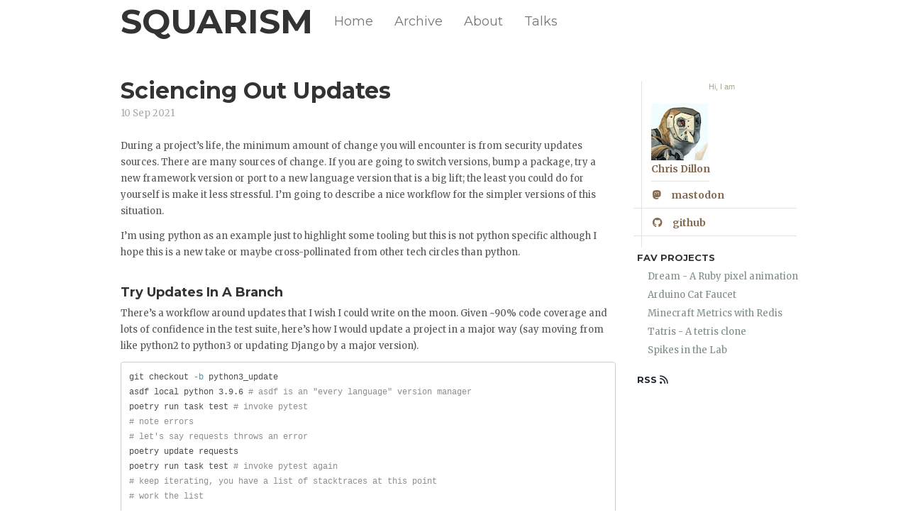

--- FILE ---
content_type: text/html; charset=utf-8
request_url: http://squarism.com/2021/09/10/sciencing-out-updates/
body_size: 6346
content:
<!DOCTYPE html>
<html>
  <head>
    <meta charset="utf-8">
    <meta http-equiv="X-UA-Compatible" content="IE=edge">
    <meta name="viewport" content="width=device-width, initial-scale=1">
    <link rel="stylesheet" href="/stylesheets/shiori.css">
    <link href='//fonts.googleapis.com/css?family=Montserrat:700,400' rel='stylesheet' type='text/css'>
    <link href='//fonts.googleapis.com/css?family=Merriweather:400,400italic,700,700italic' rel='stylesheet' type='text/css'>
    <link href="https://cdnjs.cloudflare.com/ajax/libs/font-awesome/6.2.1/css/all.min.css" rel="stylesheet">
    <link rel="canonical" href="https://squarism.com/2021/09/10/sciencing-out-updates/">
    <link rel="shortcut icon" href="/favicon.ico">
    <title>Sciencing Out Updates | SQUARISM</title>
    <!--[if lt IE 9]>
      <script src="https://oss.maxcdn.com/html5shiv/3.7.2/html5shiv.min.js"></script>
      <script src="https://oss.maxcdn.com/respond/1.4.2/respond.min.js"></script>
    <![endif]-->
    <!-- Additions to <head> tags go here. -->

<!-- google analytics -->
<script>
  (function(i,s,o,g,r,a,m){i['GoogleAnalyticsObject']=r;i[r]=i[r]||function(){
  (i[r].q=i[r].q||[]).push(arguments)},i[r].l=1*new Date();a=s.createElement(o),
  m=s.getElementsByTagName(o)[0];a.async=1;a.src=g;m.parentNode.insertBefore(a,m)
  })(window,document,'script','https://www.google-analytics.com/analytics.js','ga');

  ga('create', 'UA-84732551-1', 'auto');
  ga('send', 'pageview');

</script>

<!-- Begin Jekyll SEO tag v2.8.0 -->
<title>Sciencing Out Updates | SQUARISM</title>
<meta name="generator" content="Jekyll v3.9.5" />
<meta property="og:title" content="Sciencing Out Updates" />
<meta property="og:locale" content="en_US" />
<meta name="description" content="During a project’s life, the minimum amount of change you will encounter is from security updates sources. There are many sources of change. If you are going to switch versions, bump a package, try a new framework version or port to a new language version that is a big lift; the least you could do for yourself is make it less stressful. I’m going to describe a nice workflow for the simpler versions of this situation. I’m using python as an example just to highlight some tooling but this is not python specific although I hope this is a new take or maybe cross-pollinated from other tech circles than python. Try Updates In A Branch There’s a workflow around updates that I wish I could write on the moon. Given ~90% code coverage and lots of confidence in the test suite, here’s how I would update a project in a major way (say moving from like python2 to python3 or updating Django by a major version). git checkout -b python3_update asdf local python 3.9.6 # asdf is an &quot;every language&quot; version manager poetry run task test # invoke pytest # note errors # let&#39;s say requests throws an error poetry update requests poetry run task test # invoke pytest again # keep iterating, you have a list of stacktraces at this point # work the list # on test suite pass, commit the change for python # remove .tool-versions if `asdf local` created one # edit pyproject.toml (upcoming PEP that poetry already uses) to require 3.9.6 # commit everything (this should be package changes in your deps and lock file and the pyproject python version) Now the effect of this is: You can open an MR with all the code and all the change that represents moving from python2 -&gt; python3 The person reviewing can replicate by doing poetry install and will receive an error message saying “you need 3.9.6” etc The reviewer has a better time, new hires / project members have a better time The best part of this is … it’s a branch for a major change. Minimal worry and then less stress. It’s an experiment and a commit. CI reuses it. This same workflow can work to update django or flask or something huge and you have a list to work on This is a great workflow to me. It’s very familiar to me from other languages. I’m not saying the upgrade is automatic, I’m saying this is more like an experiment where you measure and find out how hard the upgrade is going to be. Not doing at least this flow makes me think of hoping and praying and I think it’s enabled by tooling so that’s the next topic. What We Are Really Doing Specifying dependencies we want to try Setting up an environment to measure things in Exercising as much of our code as we can Asserting things When we measure our code for defects in the environment that includes updated packages or language runtime, we try to find out as much as we can. The Tools in Play Dependencies Our project’s dependencies are managed by a human-editable project file and a machine usable lock file. The dependency file is pyproject.toml and the lock file is poetry.lock. There are other tools but they follow this pattern. You edit the dependency file with what you want You run an explicit update and the dependency tree is resolved (hopefully, this is not guaranteed) Your lock file is written with the solution Your update is complete and repeatable Language Runtime Dynamic languages need a runtime or really a development environment (unfortunately). Poetry has a section for this: [tool.poetry.dependencies] python = &quot;^3.9.6&quot; Using requirements.txt won’t get you this. There’s also sort of a different take on this with .tool-versions and asdf which will switch versions for you automatically. You can drop a file in your project declaring what you want. Your shell or language manager might pick up on this file so you aren’t activating and deactivating. The downsize of not setting your runtime or your packages in a more permanent way is that all commands you would run are prefixed with poetry run. Some people find this really annoying. They might find this so annoying that they bail on the entire idea. I have a few workarounds: Make an alias. In fish, when I type pr it autoexpands to poetry run. Use long running commands like test watches or http servers. Get used to it? 😐 Many other languages have prefixes: yarn run foo and cargo foo and bundle exec foo and others If you have an app, make a bin dir full of helper scripts. You probably want these anyway instead of README blocks. If you embrace prefixes, you can use taskipy and get poetry run task foo, stay in python and avoid Makefiles. Git Branches By using all these files that are inside the project, nothing exists outside the project except for the install directory. Thusly, you can commit everything and your major change is able to be viewed as any old change. Larger Upgrades On a huge project, this simple approach doesn’t work. A large lift is a long running branch, those are no good. It’s going to be horrible to maintain parallel branches and deal with merge conflicts. Scaling this out is kind of beyond what I wanted to talk about but you can read about Github’s major upgrade which will show you some similar tricks. In their case, the workflow is very similar (but different). They ended up with a 2,000 item todo list off a branch and iterated. It’s a good listen about scaling this idea out. Conclusion This post is focused on python but it’s not about python. I’ve taken this workflow to many languages and if the tooling is in place, the flow stays familiar. Checkout a branch to play in Make changes Measure change with tests Commit changes for review This is just the basics to me, failure is still possible. You’d want smoke tests and other tooling. I just wanted to describe how language tooling is an enabler." />
<meta property="og:description" content="During a project’s life, the minimum amount of change you will encounter is from security updates sources. There are many sources of change. If you are going to switch versions, bump a package, try a new framework version or port to a new language version that is a big lift; the least you could do for yourself is make it less stressful. I’m going to describe a nice workflow for the simpler versions of this situation. I’m using python as an example just to highlight some tooling but this is not python specific although I hope this is a new take or maybe cross-pollinated from other tech circles than python. Try Updates In A Branch There’s a workflow around updates that I wish I could write on the moon. Given ~90% code coverage and lots of confidence in the test suite, here’s how I would update a project in a major way (say moving from like python2 to python3 or updating Django by a major version). git checkout -b python3_update asdf local python 3.9.6 # asdf is an &quot;every language&quot; version manager poetry run task test # invoke pytest # note errors # let&#39;s say requests throws an error poetry update requests poetry run task test # invoke pytest again # keep iterating, you have a list of stacktraces at this point # work the list # on test suite pass, commit the change for python # remove .tool-versions if `asdf local` created one # edit pyproject.toml (upcoming PEP that poetry already uses) to require 3.9.6 # commit everything (this should be package changes in your deps and lock file and the pyproject python version) Now the effect of this is: You can open an MR with all the code and all the change that represents moving from python2 -&gt; python3 The person reviewing can replicate by doing poetry install and will receive an error message saying “you need 3.9.6” etc The reviewer has a better time, new hires / project members have a better time The best part of this is … it’s a branch for a major change. Minimal worry and then less stress. It’s an experiment and a commit. CI reuses it. This same workflow can work to update django or flask or something huge and you have a list to work on This is a great workflow to me. It’s very familiar to me from other languages. I’m not saying the upgrade is automatic, I’m saying this is more like an experiment where you measure and find out how hard the upgrade is going to be. Not doing at least this flow makes me think of hoping and praying and I think it’s enabled by tooling so that’s the next topic. What We Are Really Doing Specifying dependencies we want to try Setting up an environment to measure things in Exercising as much of our code as we can Asserting things When we measure our code for defects in the environment that includes updated packages or language runtime, we try to find out as much as we can. The Tools in Play Dependencies Our project’s dependencies are managed by a human-editable project file and a machine usable lock file. The dependency file is pyproject.toml and the lock file is poetry.lock. There are other tools but they follow this pattern. You edit the dependency file with what you want You run an explicit update and the dependency tree is resolved (hopefully, this is not guaranteed) Your lock file is written with the solution Your update is complete and repeatable Language Runtime Dynamic languages need a runtime or really a development environment (unfortunately). Poetry has a section for this: [tool.poetry.dependencies] python = &quot;^3.9.6&quot; Using requirements.txt won’t get you this. There’s also sort of a different take on this with .tool-versions and asdf which will switch versions for you automatically. You can drop a file in your project declaring what you want. Your shell or language manager might pick up on this file so you aren’t activating and deactivating. The downsize of not setting your runtime or your packages in a more permanent way is that all commands you would run are prefixed with poetry run. Some people find this really annoying. They might find this so annoying that they bail on the entire idea. I have a few workarounds: Make an alias. In fish, when I type pr it autoexpands to poetry run. Use long running commands like test watches or http servers. Get used to it? 😐 Many other languages have prefixes: yarn run foo and cargo foo and bundle exec foo and others If you have an app, make a bin dir full of helper scripts. You probably want these anyway instead of README blocks. If you embrace prefixes, you can use taskipy and get poetry run task foo, stay in python and avoid Makefiles. Git Branches By using all these files that are inside the project, nothing exists outside the project except for the install directory. Thusly, you can commit everything and your major change is able to be viewed as any old change. Larger Upgrades On a huge project, this simple approach doesn’t work. A large lift is a long running branch, those are no good. It’s going to be horrible to maintain parallel branches and deal with merge conflicts. Scaling this out is kind of beyond what I wanted to talk about but you can read about Github’s major upgrade which will show you some similar tricks. In their case, the workflow is very similar (but different). They ended up with a 2,000 item todo list off a branch and iterated. It’s a good listen about scaling this idea out. Conclusion This post is focused on python but it’s not about python. I’ve taken this workflow to many languages and if the tooling is in place, the flow stays familiar. Checkout a branch to play in Make changes Measure change with tests Commit changes for review This is just the basics to me, failure is still possible. You’d want smoke tests and other tooling. I just wanted to describe how language tooling is an enabler." />
<link rel="canonical" href="https://squarism.com/2021/09/10/sciencing-out-updates/" />
<meta property="og:url" content="https://squarism.com/2021/09/10/sciencing-out-updates/" />
<meta property="og:site_name" content="SQUARISM" />
<meta property="og:type" content="article" />
<meta property="article:published_time" content="2021-09-10T00:00:00-07:00" />
<meta name="twitter:card" content="summary" />
<meta property="twitter:title" content="Sciencing Out Updates" />
<script type="application/ld+json">
{"@context":"https://schema.org","@type":"BlogPosting","dateModified":"2021-09-10T00:00:00-07:00","datePublished":"2021-09-10T00:00:00-07:00","description":"During a project’s life, the minimum amount of change you will encounter is from security updates sources. There are many sources of change. If you are going to switch versions, bump a package, try a new framework version or port to a new language version that is a big lift; the least you could do for yourself is make it less stressful. I’m going to describe a nice workflow for the simpler versions of this situation. I’m using python as an example just to highlight some tooling but this is not python specific although I hope this is a new take or maybe cross-pollinated from other tech circles than python. Try Updates In A Branch There’s a workflow around updates that I wish I could write on the moon. Given ~90% code coverage and lots of confidence in the test suite, here’s how I would update a project in a major way (say moving from like python2 to python3 or updating Django by a major version). git checkout -b python3_update asdf local python 3.9.6 # asdf is an &quot;every language&quot; version manager poetry run task test # invoke pytest # note errors # let&#39;s say requests throws an error poetry update requests poetry run task test # invoke pytest again # keep iterating, you have a list of stacktraces at this point # work the list # on test suite pass, commit the change for python # remove .tool-versions if `asdf local` created one # edit pyproject.toml (upcoming PEP that poetry already uses) to require 3.9.6 # commit everything (this should be package changes in your deps and lock file and the pyproject python version) Now the effect of this is: You can open an MR with all the code and all the change that represents moving from python2 -&gt; python3 The person reviewing can replicate by doing poetry install and will receive an error message saying “you need 3.9.6” etc The reviewer has a better time, new hires / project members have a better time The best part of this is … it’s a branch for a major change. Minimal worry and then less stress. It’s an experiment and a commit. CI reuses it. This same workflow can work to update django or flask or something huge and you have a list to work on This is a great workflow to me. It’s very familiar to me from other languages. I’m not saying the upgrade is automatic, I’m saying this is more like an experiment where you measure and find out how hard the upgrade is going to be. Not doing at least this flow makes me think of hoping and praying and I think it’s enabled by tooling so that’s the next topic. What We Are Really Doing Specifying dependencies we want to try Setting up an environment to measure things in Exercising as much of our code as we can Asserting things When we measure our code for defects in the environment that includes updated packages or language runtime, we try to find out as much as we can. The Tools in Play Dependencies Our project’s dependencies are managed by a human-editable project file and a machine usable lock file. The dependency file is pyproject.toml and the lock file is poetry.lock. There are other tools but they follow this pattern. You edit the dependency file with what you want You run an explicit update and the dependency tree is resolved (hopefully, this is not guaranteed) Your lock file is written with the solution Your update is complete and repeatable Language Runtime Dynamic languages need a runtime or really a development environment (unfortunately). Poetry has a section for this: [tool.poetry.dependencies] python = &quot;^3.9.6&quot; Using requirements.txt won’t get you this. There’s also sort of a different take on this with .tool-versions and asdf which will switch versions for you automatically. You can drop a file in your project declaring what you want. Your shell or language manager might pick up on this file so you aren’t activating and deactivating. The downsize of not setting your runtime or your packages in a more permanent way is that all commands you would run are prefixed with poetry run. Some people find this really annoying. They might find this so annoying that they bail on the entire idea. I have a few workarounds: Make an alias. In fish, when I type pr it autoexpands to poetry run. Use long running commands like test watches or http servers. Get used to it? 😐 Many other languages have prefixes: yarn run foo and cargo foo and bundle exec foo and others If you have an app, make a bin dir full of helper scripts. You probably want these anyway instead of README blocks. If you embrace prefixes, you can use taskipy and get poetry run task foo, stay in python and avoid Makefiles. Git Branches By using all these files that are inside the project, nothing exists outside the project except for the install directory. Thusly, you can commit everything and your major change is able to be viewed as any old change. Larger Upgrades On a huge project, this simple approach doesn’t work. A large lift is a long running branch, those are no good. It’s going to be horrible to maintain parallel branches and deal with merge conflicts. Scaling this out is kind of beyond what I wanted to talk about but you can read about Github’s major upgrade which will show you some similar tricks. In their case, the workflow is very similar (but different). They ended up with a 2,000 item todo list off a branch and iterated. It’s a good listen about scaling this idea out. Conclusion This post is focused on python but it’s not about python. I’ve taken this workflow to many languages and if the tooling is in place, the flow stays familiar. Checkout a branch to play in Make changes Measure change with tests Commit changes for review This is just the basics to me, failure is still possible. You’d want smoke tests and other tooling. I just wanted to describe how language tooling is an enabler.","headline":"Sciencing Out Updates","mainEntityOfPage":{"@type":"WebPage","@id":"https://squarism.com/2021/09/10/sciencing-out-updates/"},"url":"https://squarism.com/2021/09/10/sciencing-out-updates/"}</script>
<!-- End Jekyll SEO tag -->


<!-- google adsense -->
<script async src="//pagead2.googlesyndication.com/pagead/js/adsbygoogle.js"></script>
<script>
  (adsbygoogle = window.adsbygoogle || []).push({
    google_ad_client: "ca-pub-1133765885202145",
    enable_page_level_ads: true
  });
</script>

  </head>
  <body>
  <div class="navbar navbar-default navbar-static-top">
      <div class="container">
        <div class="navbar-header">
          <div class="navbar-toggle-wrapper visible-xs">
            <button type="button" class="navbar-toggle" data-toggle="collapse" data-target=".js-navbar-collapse">
              <span class="icon-bar"></span>
              <span class="icon-bar"></span>
              <span class="icon-bar"></span>
            </button>
          </div>
          <a href="/" class="navbar-brand">SQUARISM</a>
        </div>
        <div class="collapse navbar-collapse js-navbar-collapse">
          <ul class="navbar-nav nav">
            
  <li>
   <a href="https://squarism.com/">Home</a>
   </li>

  <li>
   <a href="https://squarism.com/archive">Archive</a>
   </li>

  <li>
   <a href="https://squarism.com/about">About</a>
   </li>

  <li>
   <a href="https://squarism.com/talks">Talks</a>
   </li>

          </ul>
          <ul class="navbar-nav nav navbar-right">
            <!-- nav-right.html -->
          </ul>
        </div>
      </div>
    </div>
    <div class="container">
      <div class="row">
        
          <div class="col-med-9 col-sm-9">
            <div class="post-header">
  <h1 class="post-title-main">Sciencing Out Updates</h1>
  <p class="text-muted">10 Sep 2021</p>

</div>
<div class="post-content">
  <p>During a project’s life, the minimum amount of change you will encounter is from security updates sources.  There are many sources of change.  If you are going to switch versions, bump a package, try a new framework version or port to a new language version that is a big lift; the least you could do for yourself is make it less stressful.  I’m going to describe a nice workflow for the simpler versions of this situation.</p>

<p>I’m using python as an example just to highlight some tooling but this is not python specific although I hope this is a new take or maybe cross-pollinated from other tech circles than python.</p>

<h2 id="try-updates-in-a-branch">Try Updates In A Branch</h2>

<p>There’s a workflow around updates that I wish I could write on the moon.  Given ~90% code coverage and lots of confidence in the test suite, here’s how I would update a project in a major way (say moving from like python2 to python3 or updating Django by a major version).</p>

<div class="language-bash highlighter-rouge"><div class="highlight"><pre class="highlight"><code>git checkout <span class="nt">-b</span> python3_update
asdf <span class="nb">local </span>python 3.9.6 <span class="c"># asdf is an "every language" version manager</span>
poetry run task <span class="nb">test</span> <span class="c"># invoke pytest</span>
<span class="c"># note errors</span>
<span class="c"># let's say requests throws an error</span>
poetry update requests
poetry run task <span class="nb">test</span> <span class="c"># invoke pytest again</span>
<span class="c"># keep iterating, you have a list of stacktraces at this point</span>
<span class="c"># work the list</span>

<span class="c"># on test suite pass, commit the change for python</span>
<span class="c"># remove .tool-versions if `asdf local` created one</span>
<span class="c"># edit pyproject.toml (upcoming PEP that poetry already uses) to require 3.9.6</span>
<span class="c"># commit everything (this should be package changes in your deps and lock file and the pyproject python version)</span>
</code></pre></div></div>

<p>Now the effect of this is:</p>
<ul>
  <li>You can open an MR with all the code and all the change that represents moving from python2 -&gt; python3</li>
  <li>The person reviewing can replicate by doing <code class="language-plaintext highlighter-rouge">poetry install</code> and will receive an error message saying “you need 3.9.6” etc</li>
  <li>The reviewer has a better time, new hires / project members have a better time</li>
  <li>The best part of this is … it’s a branch for a major change.  Minimal worry and then less stress.  It’s an experiment and a commit.  CI reuses it.</li>
  <li>This same workflow can work to update django or flask or something huge and <em>you have a list to work on</em></li>
</ul>

<p>This is a great workflow to me.  It’s very familiar to me from other languages.  I’m not saying the upgrade is automatic, I’m saying this is more like an experiment where you measure and find out how hard the upgrade is going to be.  Not doing at least this flow makes me think of hoping and praying and I think it’s enabled by tooling so that’s the next topic.</p>

<h3 id="what-we-are-really-doing">What We Are Really Doing</h3>

<ol>
  <li>Specifying dependencies we want to try</li>
  <li>Setting up an environment to measure things in</li>
  <li>Exercising as much of our code as we can</li>
  <li>Asserting things</li>
</ol>

<p>When we measure our code for defects in the environment that includes updated packages or language runtime, we try to find out as much as we can.</p>

<h2 id="the-tools-in-play">The Tools in Play</h2>

<h3 id="dependencies">Dependencies</h3>

<p>Our project’s dependencies are managed by a human-editable project file and a machine usable lock file.
The dependency file is <code class="language-plaintext highlighter-rouge">pyproject.toml</code> and the lock file is <code class="language-plaintext highlighter-rouge">poetry.lock</code>.  There are other tools but they follow this pattern.</p>

<ol>
  <li>You edit the dependency file with what you want</li>
  <li>You run an explicit update and the dependency tree is resolved (hopefully, this is not guaranteed)</li>
  <li>Your lock file is written with the solution</li>
  <li>Your update is complete and repeatable</li>
</ol>

<h3 id="language-runtime">Language Runtime</h3>

<p>Dynamic languages need a runtime or <a href="http://squarism.com/2017/02/25/porting-ruby-to-crystal/">really a development environment</a> (unfortunately).
Poetry has a section for this:</p>

<div class="language-toml highlighter-rouge"><div class="highlight"><pre class="highlight"><code><span class="nn">[tool.poetry.dependencies]</span>
<span class="py">python</span> <span class="p">=</span> <span class="s">"^3.9.6"</span>
</code></pre></div></div>

<p>Using requirements.txt won’t get you this.  There’s also sort of a different take on this with <code class="language-plaintext highlighter-rouge">.tool-versions</code> and <a href="https://github.com/asdf-vm/asdf">asdf</a> which will switch versions for you automatically.  You can drop a file in your project declaring what you want.  Your shell or language manager might pick up on this file so you aren’t activating and deactivating.</p>

<p>The downsize of not setting your runtime or your packages in a more permanent way is that all commands you would run are prefixed with <code class="language-plaintext highlighter-rouge">poetry run</code>.
Some people find this really annoying.  They might find this so annoying that they bail on the entire idea.  I have a few workarounds:</p>

<ol>
  <li>Make an alias.  In fish, when I type <code class="language-plaintext highlighter-rouge">pr</code> it autoexpands to <code class="language-plaintext highlighter-rouge">poetry run</code>.</li>
  <li>Use long running commands like test watches or http servers.</li>
  <li>Get used to it? 😐 Many other languages have prefixes: <code class="language-plaintext highlighter-rouge">yarn run foo</code> and <code class="language-plaintext highlighter-rouge">cargo foo</code> and <code class="language-plaintext highlighter-rouge">bundle exec foo</code> and others</li>
  <li>If you have an app, make a bin dir full of helper scripts.  You probably want these anyway instead of README blocks.</li>
  <li>If you embrace prefixes, you can use <a href="https://github.com/illBeRoy/taskipy">taskipy</a> and get <code class="language-plaintext highlighter-rouge">poetry run task foo</code>, stay in python and avoid Makefiles.</li>
</ol>

<h3 id="git-branches">Git Branches</h3>

<p>By using all these files that are inside the project, nothing exists outside the project except for the install directory.
Thusly, you can commit everything and your major change is able to be viewed as any old change.</p>

<h2 id="larger-upgrades">Larger Upgrades</h2>

<p>On a huge project, this simple approach doesn’t work.  A large lift is a long running branch, those are no good.  It’s going to be horrible to maintain parallel branches and deal with merge conflicts.  Scaling this out is kind of beyond what I wanted to talk about but <a href="https://github.blog/2018-09-28-upgrading-github-from-rails-3-2-to-5-2/">you can read about</a> Github’s major upgrade which will show you some similar tricks.  In their case, the workflow is very similar (but different).  They ended up with a 2,000 item todo list off a branch and iterated.  It’s <a href="https://www.youtube.com/watch?v=ZkSER2NQNZU">a good listen</a> about scaling this idea out.</p>

<h2 id="conclusion">Conclusion</h2>

<p>This post is focused on python but it’s not about python.  I’ve taken this workflow to many languages and if the tooling is in place,
the flow stays familiar.</p>

<ol>
  <li>Checkout a branch to play in</li>
  <li>Make changes</li>
  <li>Measure change with tests</li>
  <li>Commit changes for review</li>
</ol>

<p>This is just the basics to me, failure is still possible.  You’d want smoke tests and other tooling.  I just wanted to describe how language tooling is an enabler.</p>

</div>
<div class="post-footer">
  <h3 class="section-header">
</h3>

</div>


          </div>
          <div class="col-med-3 col-sm-3">
            <!-- Contact Details -->

<div class="business_card">
  <i class="fa fa-comment-o talk_icon"></i>
  <div class="name_area">
    <div class="hi">Hi, I am</div>
    <div class="mug"></div>
    <div class="name">
      Chris Dillon
    </div>
  </div>
  <div class="contact_details">
    <div class="grid contact_details">
      <div class="col-1-4 detail_key">
        <a href="https://hachyderm.io/@squarism">
          <i class="fa-solid fa-brands fa-mastodon"></i>mastodon
        </a>
      </div>
      <div class="col-1-4 detail_key">
        <a href="https://github.com/squarism">
          <i class="fa fa-brands fa-github"></i>github
        </a>
      </div>
    </div>
  </div>
</div>

<!-- Project List -->
<div class="sidebar">
  <h3 class="section-header">
    Fav Projects
  </h3>

  <ul class="nav">
  
    <li class="project-link">
      <a href="https://github.com/squarism/dream">Dream - A Ruby pixel animation</a>
    </li>
  
    <li class="project-link">
      <a href="/2011/03/09/arduino-cat-faucet-with-mongodb-and-rails">Arduino Cat Faucet</a>
    </li>
  
    <li class="project-link">
      <a href="https://github.com/squarism/minecraft_metrics">Minecraft Metrics with Redis</a>
    </li>
  
    <li class="project-link">
      <a href="/tatris">Tatris - A tetris clone</a>
    </li>
  
    <li class="project-link">
      <a href="/lab">Spikes in the Lab</a>
    </li>
  
  </ul>
</div>

<!-- RSS block -->
<div class="rss">
  <div class="col-1-4">
    <h3 class="section-header">
      <a href="/feed.xml">
        RSS <i class="fa fa-rss"></i>
      </a>
    </h3>
  </div>
</div>

          </div>
        
      </div>
      <div class="row footer">
        <div class="col-sm-12 text-center">
          &copy; 2024
<br>
Excerpts and links may be used, provided that clear credit is given to Chris Dillon.
<br>
Built with <a href="https://jekyllrb.com/">Jekyll</a> and a customized
<a href="https://github.com/ellekasai/shiori">Shiori Theme</a>.
<br>
Be kind, for everyone you meet is fighting a hard battle.

        </div>
      </div>
    </div>
    <script src="/javascripts/jquery.min.js"></script>
    <script src="/javascripts/bootstrap.min.js"></script>
    <!-- Place your <script> tags here. -->

<!-- Example: Twitter -->
<script>!function(d,s,id){var js,fjs=d.getElementsByTagName(s)[0],p=/^http:/.test(d.location)?'http':'https';if(!d.getElementById(id)){js=d.createElement(s);js.id=id;js.src=p+'://platform.twitter.com/widgets.js';fjs.parentNode.insertBefore(js,fjs);}}(document, 'script', 'twitter-wjs');</script>

  </body>
</html>


--- FILE ---
content_type: text/html; charset=utf-8
request_url: https://www.google.com/recaptcha/api2/aframe
body_size: 268
content:
<!DOCTYPE HTML><html><head><meta http-equiv="content-type" content="text/html; charset=UTF-8"></head><body><script nonce="DOiEIIN_vjbDra6GaFHZXA">/** Anti-fraud and anti-abuse applications only. See google.com/recaptcha */ try{var clients={'sodar':'https://pagead2.googlesyndication.com/pagead/sodar?'};window.addEventListener("message",function(a){try{if(a.source===window.parent){var b=JSON.parse(a.data);var c=clients[b['id']];if(c){var d=document.createElement('img');d.src=c+b['params']+'&rc='+(localStorage.getItem("rc::a")?sessionStorage.getItem("rc::b"):"");window.document.body.appendChild(d);sessionStorage.setItem("rc::e",parseInt(sessionStorage.getItem("rc::e")||0)+1);localStorage.setItem("rc::h",'1768990039640');}}}catch(b){}});window.parent.postMessage("_grecaptcha_ready", "*");}catch(b){}</script></body></html>

--- FILE ---
content_type: text/plain
request_url: https://www.google-analytics.com/j/collect?v=1&_v=j102&a=931316024&t=pageview&_s=1&dl=http%3A%2F%2Fsquarism.com%2F2021%2F09%2F10%2Fsciencing-out-updates%2F&ul=en-us%40posix&dt=Sciencing%20Out%20Updates%20%7C%20SQUARISM&sr=1280x720&vp=1280x720&_u=IEBAAEABAAAAACAAI~&jid=1948437391&gjid=447918258&cid=673278304.1768990038&tid=UA-84732551-1&_gid=61468928.1768990038&_r=1&_slc=1&z=1565566855
body_size: -449
content:
2,cG-SEJJ8X63LB